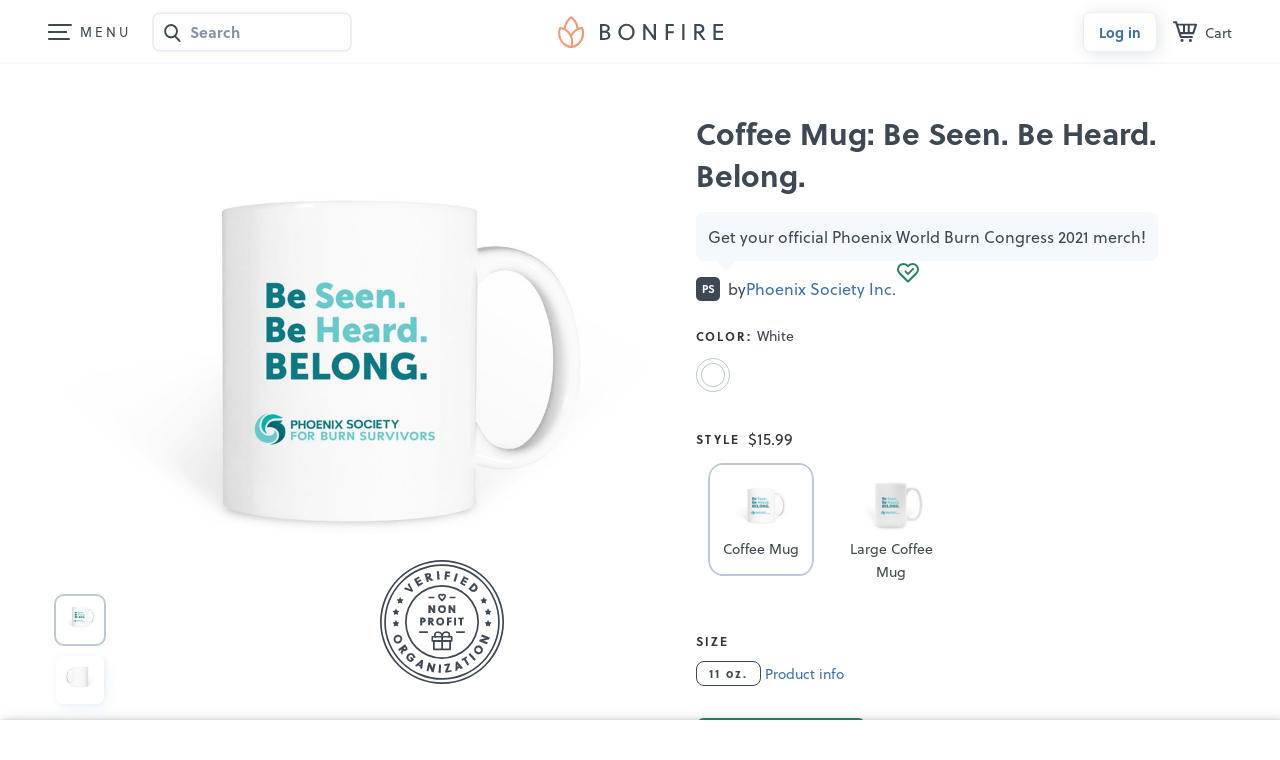

--- FILE ---
content_type: text/html; charset=utf-8
request_url: https://www.google.com/recaptcha/api2/anchor?ar=1&k=6LeCxK8qAAAAAGMfQOUPUf3O4yFZqEPf8UW15UZe&co=aHR0cHM6Ly93d3cuYm9uZmlyZS5jb206NDQz&hl=en&v=PoyoqOPhxBO7pBk68S4YbpHZ&size=invisible&anchor-ms=20000&execute-ms=30000&cb=2z67oe335njz
body_size: 48594
content:
<!DOCTYPE HTML><html dir="ltr" lang="en"><head><meta http-equiv="Content-Type" content="text/html; charset=UTF-8">
<meta http-equiv="X-UA-Compatible" content="IE=edge">
<title>reCAPTCHA</title>
<style type="text/css">
/* cyrillic-ext */
@font-face {
  font-family: 'Roboto';
  font-style: normal;
  font-weight: 400;
  font-stretch: 100%;
  src: url(//fonts.gstatic.com/s/roboto/v48/KFO7CnqEu92Fr1ME7kSn66aGLdTylUAMa3GUBHMdazTgWw.woff2) format('woff2');
  unicode-range: U+0460-052F, U+1C80-1C8A, U+20B4, U+2DE0-2DFF, U+A640-A69F, U+FE2E-FE2F;
}
/* cyrillic */
@font-face {
  font-family: 'Roboto';
  font-style: normal;
  font-weight: 400;
  font-stretch: 100%;
  src: url(//fonts.gstatic.com/s/roboto/v48/KFO7CnqEu92Fr1ME7kSn66aGLdTylUAMa3iUBHMdazTgWw.woff2) format('woff2');
  unicode-range: U+0301, U+0400-045F, U+0490-0491, U+04B0-04B1, U+2116;
}
/* greek-ext */
@font-face {
  font-family: 'Roboto';
  font-style: normal;
  font-weight: 400;
  font-stretch: 100%;
  src: url(//fonts.gstatic.com/s/roboto/v48/KFO7CnqEu92Fr1ME7kSn66aGLdTylUAMa3CUBHMdazTgWw.woff2) format('woff2');
  unicode-range: U+1F00-1FFF;
}
/* greek */
@font-face {
  font-family: 'Roboto';
  font-style: normal;
  font-weight: 400;
  font-stretch: 100%;
  src: url(//fonts.gstatic.com/s/roboto/v48/KFO7CnqEu92Fr1ME7kSn66aGLdTylUAMa3-UBHMdazTgWw.woff2) format('woff2');
  unicode-range: U+0370-0377, U+037A-037F, U+0384-038A, U+038C, U+038E-03A1, U+03A3-03FF;
}
/* math */
@font-face {
  font-family: 'Roboto';
  font-style: normal;
  font-weight: 400;
  font-stretch: 100%;
  src: url(//fonts.gstatic.com/s/roboto/v48/KFO7CnqEu92Fr1ME7kSn66aGLdTylUAMawCUBHMdazTgWw.woff2) format('woff2');
  unicode-range: U+0302-0303, U+0305, U+0307-0308, U+0310, U+0312, U+0315, U+031A, U+0326-0327, U+032C, U+032F-0330, U+0332-0333, U+0338, U+033A, U+0346, U+034D, U+0391-03A1, U+03A3-03A9, U+03B1-03C9, U+03D1, U+03D5-03D6, U+03F0-03F1, U+03F4-03F5, U+2016-2017, U+2034-2038, U+203C, U+2040, U+2043, U+2047, U+2050, U+2057, U+205F, U+2070-2071, U+2074-208E, U+2090-209C, U+20D0-20DC, U+20E1, U+20E5-20EF, U+2100-2112, U+2114-2115, U+2117-2121, U+2123-214F, U+2190, U+2192, U+2194-21AE, U+21B0-21E5, U+21F1-21F2, U+21F4-2211, U+2213-2214, U+2216-22FF, U+2308-230B, U+2310, U+2319, U+231C-2321, U+2336-237A, U+237C, U+2395, U+239B-23B7, U+23D0, U+23DC-23E1, U+2474-2475, U+25AF, U+25B3, U+25B7, U+25BD, U+25C1, U+25CA, U+25CC, U+25FB, U+266D-266F, U+27C0-27FF, U+2900-2AFF, U+2B0E-2B11, U+2B30-2B4C, U+2BFE, U+3030, U+FF5B, U+FF5D, U+1D400-1D7FF, U+1EE00-1EEFF;
}
/* symbols */
@font-face {
  font-family: 'Roboto';
  font-style: normal;
  font-weight: 400;
  font-stretch: 100%;
  src: url(//fonts.gstatic.com/s/roboto/v48/KFO7CnqEu92Fr1ME7kSn66aGLdTylUAMaxKUBHMdazTgWw.woff2) format('woff2');
  unicode-range: U+0001-000C, U+000E-001F, U+007F-009F, U+20DD-20E0, U+20E2-20E4, U+2150-218F, U+2190, U+2192, U+2194-2199, U+21AF, U+21E6-21F0, U+21F3, U+2218-2219, U+2299, U+22C4-22C6, U+2300-243F, U+2440-244A, U+2460-24FF, U+25A0-27BF, U+2800-28FF, U+2921-2922, U+2981, U+29BF, U+29EB, U+2B00-2BFF, U+4DC0-4DFF, U+FFF9-FFFB, U+10140-1018E, U+10190-1019C, U+101A0, U+101D0-101FD, U+102E0-102FB, U+10E60-10E7E, U+1D2C0-1D2D3, U+1D2E0-1D37F, U+1F000-1F0FF, U+1F100-1F1AD, U+1F1E6-1F1FF, U+1F30D-1F30F, U+1F315, U+1F31C, U+1F31E, U+1F320-1F32C, U+1F336, U+1F378, U+1F37D, U+1F382, U+1F393-1F39F, U+1F3A7-1F3A8, U+1F3AC-1F3AF, U+1F3C2, U+1F3C4-1F3C6, U+1F3CA-1F3CE, U+1F3D4-1F3E0, U+1F3ED, U+1F3F1-1F3F3, U+1F3F5-1F3F7, U+1F408, U+1F415, U+1F41F, U+1F426, U+1F43F, U+1F441-1F442, U+1F444, U+1F446-1F449, U+1F44C-1F44E, U+1F453, U+1F46A, U+1F47D, U+1F4A3, U+1F4B0, U+1F4B3, U+1F4B9, U+1F4BB, U+1F4BF, U+1F4C8-1F4CB, U+1F4D6, U+1F4DA, U+1F4DF, U+1F4E3-1F4E6, U+1F4EA-1F4ED, U+1F4F7, U+1F4F9-1F4FB, U+1F4FD-1F4FE, U+1F503, U+1F507-1F50B, U+1F50D, U+1F512-1F513, U+1F53E-1F54A, U+1F54F-1F5FA, U+1F610, U+1F650-1F67F, U+1F687, U+1F68D, U+1F691, U+1F694, U+1F698, U+1F6AD, U+1F6B2, U+1F6B9-1F6BA, U+1F6BC, U+1F6C6-1F6CF, U+1F6D3-1F6D7, U+1F6E0-1F6EA, U+1F6F0-1F6F3, U+1F6F7-1F6FC, U+1F700-1F7FF, U+1F800-1F80B, U+1F810-1F847, U+1F850-1F859, U+1F860-1F887, U+1F890-1F8AD, U+1F8B0-1F8BB, U+1F8C0-1F8C1, U+1F900-1F90B, U+1F93B, U+1F946, U+1F984, U+1F996, U+1F9E9, U+1FA00-1FA6F, U+1FA70-1FA7C, U+1FA80-1FA89, U+1FA8F-1FAC6, U+1FACE-1FADC, U+1FADF-1FAE9, U+1FAF0-1FAF8, U+1FB00-1FBFF;
}
/* vietnamese */
@font-face {
  font-family: 'Roboto';
  font-style: normal;
  font-weight: 400;
  font-stretch: 100%;
  src: url(//fonts.gstatic.com/s/roboto/v48/KFO7CnqEu92Fr1ME7kSn66aGLdTylUAMa3OUBHMdazTgWw.woff2) format('woff2');
  unicode-range: U+0102-0103, U+0110-0111, U+0128-0129, U+0168-0169, U+01A0-01A1, U+01AF-01B0, U+0300-0301, U+0303-0304, U+0308-0309, U+0323, U+0329, U+1EA0-1EF9, U+20AB;
}
/* latin-ext */
@font-face {
  font-family: 'Roboto';
  font-style: normal;
  font-weight: 400;
  font-stretch: 100%;
  src: url(//fonts.gstatic.com/s/roboto/v48/KFO7CnqEu92Fr1ME7kSn66aGLdTylUAMa3KUBHMdazTgWw.woff2) format('woff2');
  unicode-range: U+0100-02BA, U+02BD-02C5, U+02C7-02CC, U+02CE-02D7, U+02DD-02FF, U+0304, U+0308, U+0329, U+1D00-1DBF, U+1E00-1E9F, U+1EF2-1EFF, U+2020, U+20A0-20AB, U+20AD-20C0, U+2113, U+2C60-2C7F, U+A720-A7FF;
}
/* latin */
@font-face {
  font-family: 'Roboto';
  font-style: normal;
  font-weight: 400;
  font-stretch: 100%;
  src: url(//fonts.gstatic.com/s/roboto/v48/KFO7CnqEu92Fr1ME7kSn66aGLdTylUAMa3yUBHMdazQ.woff2) format('woff2');
  unicode-range: U+0000-00FF, U+0131, U+0152-0153, U+02BB-02BC, U+02C6, U+02DA, U+02DC, U+0304, U+0308, U+0329, U+2000-206F, U+20AC, U+2122, U+2191, U+2193, U+2212, U+2215, U+FEFF, U+FFFD;
}
/* cyrillic-ext */
@font-face {
  font-family: 'Roboto';
  font-style: normal;
  font-weight: 500;
  font-stretch: 100%;
  src: url(//fonts.gstatic.com/s/roboto/v48/KFO7CnqEu92Fr1ME7kSn66aGLdTylUAMa3GUBHMdazTgWw.woff2) format('woff2');
  unicode-range: U+0460-052F, U+1C80-1C8A, U+20B4, U+2DE0-2DFF, U+A640-A69F, U+FE2E-FE2F;
}
/* cyrillic */
@font-face {
  font-family: 'Roboto';
  font-style: normal;
  font-weight: 500;
  font-stretch: 100%;
  src: url(//fonts.gstatic.com/s/roboto/v48/KFO7CnqEu92Fr1ME7kSn66aGLdTylUAMa3iUBHMdazTgWw.woff2) format('woff2');
  unicode-range: U+0301, U+0400-045F, U+0490-0491, U+04B0-04B1, U+2116;
}
/* greek-ext */
@font-face {
  font-family: 'Roboto';
  font-style: normal;
  font-weight: 500;
  font-stretch: 100%;
  src: url(//fonts.gstatic.com/s/roboto/v48/KFO7CnqEu92Fr1ME7kSn66aGLdTylUAMa3CUBHMdazTgWw.woff2) format('woff2');
  unicode-range: U+1F00-1FFF;
}
/* greek */
@font-face {
  font-family: 'Roboto';
  font-style: normal;
  font-weight: 500;
  font-stretch: 100%;
  src: url(//fonts.gstatic.com/s/roboto/v48/KFO7CnqEu92Fr1ME7kSn66aGLdTylUAMa3-UBHMdazTgWw.woff2) format('woff2');
  unicode-range: U+0370-0377, U+037A-037F, U+0384-038A, U+038C, U+038E-03A1, U+03A3-03FF;
}
/* math */
@font-face {
  font-family: 'Roboto';
  font-style: normal;
  font-weight: 500;
  font-stretch: 100%;
  src: url(//fonts.gstatic.com/s/roboto/v48/KFO7CnqEu92Fr1ME7kSn66aGLdTylUAMawCUBHMdazTgWw.woff2) format('woff2');
  unicode-range: U+0302-0303, U+0305, U+0307-0308, U+0310, U+0312, U+0315, U+031A, U+0326-0327, U+032C, U+032F-0330, U+0332-0333, U+0338, U+033A, U+0346, U+034D, U+0391-03A1, U+03A3-03A9, U+03B1-03C9, U+03D1, U+03D5-03D6, U+03F0-03F1, U+03F4-03F5, U+2016-2017, U+2034-2038, U+203C, U+2040, U+2043, U+2047, U+2050, U+2057, U+205F, U+2070-2071, U+2074-208E, U+2090-209C, U+20D0-20DC, U+20E1, U+20E5-20EF, U+2100-2112, U+2114-2115, U+2117-2121, U+2123-214F, U+2190, U+2192, U+2194-21AE, U+21B0-21E5, U+21F1-21F2, U+21F4-2211, U+2213-2214, U+2216-22FF, U+2308-230B, U+2310, U+2319, U+231C-2321, U+2336-237A, U+237C, U+2395, U+239B-23B7, U+23D0, U+23DC-23E1, U+2474-2475, U+25AF, U+25B3, U+25B7, U+25BD, U+25C1, U+25CA, U+25CC, U+25FB, U+266D-266F, U+27C0-27FF, U+2900-2AFF, U+2B0E-2B11, U+2B30-2B4C, U+2BFE, U+3030, U+FF5B, U+FF5D, U+1D400-1D7FF, U+1EE00-1EEFF;
}
/* symbols */
@font-face {
  font-family: 'Roboto';
  font-style: normal;
  font-weight: 500;
  font-stretch: 100%;
  src: url(//fonts.gstatic.com/s/roboto/v48/KFO7CnqEu92Fr1ME7kSn66aGLdTylUAMaxKUBHMdazTgWw.woff2) format('woff2');
  unicode-range: U+0001-000C, U+000E-001F, U+007F-009F, U+20DD-20E0, U+20E2-20E4, U+2150-218F, U+2190, U+2192, U+2194-2199, U+21AF, U+21E6-21F0, U+21F3, U+2218-2219, U+2299, U+22C4-22C6, U+2300-243F, U+2440-244A, U+2460-24FF, U+25A0-27BF, U+2800-28FF, U+2921-2922, U+2981, U+29BF, U+29EB, U+2B00-2BFF, U+4DC0-4DFF, U+FFF9-FFFB, U+10140-1018E, U+10190-1019C, U+101A0, U+101D0-101FD, U+102E0-102FB, U+10E60-10E7E, U+1D2C0-1D2D3, U+1D2E0-1D37F, U+1F000-1F0FF, U+1F100-1F1AD, U+1F1E6-1F1FF, U+1F30D-1F30F, U+1F315, U+1F31C, U+1F31E, U+1F320-1F32C, U+1F336, U+1F378, U+1F37D, U+1F382, U+1F393-1F39F, U+1F3A7-1F3A8, U+1F3AC-1F3AF, U+1F3C2, U+1F3C4-1F3C6, U+1F3CA-1F3CE, U+1F3D4-1F3E0, U+1F3ED, U+1F3F1-1F3F3, U+1F3F5-1F3F7, U+1F408, U+1F415, U+1F41F, U+1F426, U+1F43F, U+1F441-1F442, U+1F444, U+1F446-1F449, U+1F44C-1F44E, U+1F453, U+1F46A, U+1F47D, U+1F4A3, U+1F4B0, U+1F4B3, U+1F4B9, U+1F4BB, U+1F4BF, U+1F4C8-1F4CB, U+1F4D6, U+1F4DA, U+1F4DF, U+1F4E3-1F4E6, U+1F4EA-1F4ED, U+1F4F7, U+1F4F9-1F4FB, U+1F4FD-1F4FE, U+1F503, U+1F507-1F50B, U+1F50D, U+1F512-1F513, U+1F53E-1F54A, U+1F54F-1F5FA, U+1F610, U+1F650-1F67F, U+1F687, U+1F68D, U+1F691, U+1F694, U+1F698, U+1F6AD, U+1F6B2, U+1F6B9-1F6BA, U+1F6BC, U+1F6C6-1F6CF, U+1F6D3-1F6D7, U+1F6E0-1F6EA, U+1F6F0-1F6F3, U+1F6F7-1F6FC, U+1F700-1F7FF, U+1F800-1F80B, U+1F810-1F847, U+1F850-1F859, U+1F860-1F887, U+1F890-1F8AD, U+1F8B0-1F8BB, U+1F8C0-1F8C1, U+1F900-1F90B, U+1F93B, U+1F946, U+1F984, U+1F996, U+1F9E9, U+1FA00-1FA6F, U+1FA70-1FA7C, U+1FA80-1FA89, U+1FA8F-1FAC6, U+1FACE-1FADC, U+1FADF-1FAE9, U+1FAF0-1FAF8, U+1FB00-1FBFF;
}
/* vietnamese */
@font-face {
  font-family: 'Roboto';
  font-style: normal;
  font-weight: 500;
  font-stretch: 100%;
  src: url(//fonts.gstatic.com/s/roboto/v48/KFO7CnqEu92Fr1ME7kSn66aGLdTylUAMa3OUBHMdazTgWw.woff2) format('woff2');
  unicode-range: U+0102-0103, U+0110-0111, U+0128-0129, U+0168-0169, U+01A0-01A1, U+01AF-01B0, U+0300-0301, U+0303-0304, U+0308-0309, U+0323, U+0329, U+1EA0-1EF9, U+20AB;
}
/* latin-ext */
@font-face {
  font-family: 'Roboto';
  font-style: normal;
  font-weight: 500;
  font-stretch: 100%;
  src: url(//fonts.gstatic.com/s/roboto/v48/KFO7CnqEu92Fr1ME7kSn66aGLdTylUAMa3KUBHMdazTgWw.woff2) format('woff2');
  unicode-range: U+0100-02BA, U+02BD-02C5, U+02C7-02CC, U+02CE-02D7, U+02DD-02FF, U+0304, U+0308, U+0329, U+1D00-1DBF, U+1E00-1E9F, U+1EF2-1EFF, U+2020, U+20A0-20AB, U+20AD-20C0, U+2113, U+2C60-2C7F, U+A720-A7FF;
}
/* latin */
@font-face {
  font-family: 'Roboto';
  font-style: normal;
  font-weight: 500;
  font-stretch: 100%;
  src: url(//fonts.gstatic.com/s/roboto/v48/KFO7CnqEu92Fr1ME7kSn66aGLdTylUAMa3yUBHMdazQ.woff2) format('woff2');
  unicode-range: U+0000-00FF, U+0131, U+0152-0153, U+02BB-02BC, U+02C6, U+02DA, U+02DC, U+0304, U+0308, U+0329, U+2000-206F, U+20AC, U+2122, U+2191, U+2193, U+2212, U+2215, U+FEFF, U+FFFD;
}
/* cyrillic-ext */
@font-face {
  font-family: 'Roboto';
  font-style: normal;
  font-weight: 900;
  font-stretch: 100%;
  src: url(//fonts.gstatic.com/s/roboto/v48/KFO7CnqEu92Fr1ME7kSn66aGLdTylUAMa3GUBHMdazTgWw.woff2) format('woff2');
  unicode-range: U+0460-052F, U+1C80-1C8A, U+20B4, U+2DE0-2DFF, U+A640-A69F, U+FE2E-FE2F;
}
/* cyrillic */
@font-face {
  font-family: 'Roboto';
  font-style: normal;
  font-weight: 900;
  font-stretch: 100%;
  src: url(//fonts.gstatic.com/s/roboto/v48/KFO7CnqEu92Fr1ME7kSn66aGLdTylUAMa3iUBHMdazTgWw.woff2) format('woff2');
  unicode-range: U+0301, U+0400-045F, U+0490-0491, U+04B0-04B1, U+2116;
}
/* greek-ext */
@font-face {
  font-family: 'Roboto';
  font-style: normal;
  font-weight: 900;
  font-stretch: 100%;
  src: url(//fonts.gstatic.com/s/roboto/v48/KFO7CnqEu92Fr1ME7kSn66aGLdTylUAMa3CUBHMdazTgWw.woff2) format('woff2');
  unicode-range: U+1F00-1FFF;
}
/* greek */
@font-face {
  font-family: 'Roboto';
  font-style: normal;
  font-weight: 900;
  font-stretch: 100%;
  src: url(//fonts.gstatic.com/s/roboto/v48/KFO7CnqEu92Fr1ME7kSn66aGLdTylUAMa3-UBHMdazTgWw.woff2) format('woff2');
  unicode-range: U+0370-0377, U+037A-037F, U+0384-038A, U+038C, U+038E-03A1, U+03A3-03FF;
}
/* math */
@font-face {
  font-family: 'Roboto';
  font-style: normal;
  font-weight: 900;
  font-stretch: 100%;
  src: url(//fonts.gstatic.com/s/roboto/v48/KFO7CnqEu92Fr1ME7kSn66aGLdTylUAMawCUBHMdazTgWw.woff2) format('woff2');
  unicode-range: U+0302-0303, U+0305, U+0307-0308, U+0310, U+0312, U+0315, U+031A, U+0326-0327, U+032C, U+032F-0330, U+0332-0333, U+0338, U+033A, U+0346, U+034D, U+0391-03A1, U+03A3-03A9, U+03B1-03C9, U+03D1, U+03D5-03D6, U+03F0-03F1, U+03F4-03F5, U+2016-2017, U+2034-2038, U+203C, U+2040, U+2043, U+2047, U+2050, U+2057, U+205F, U+2070-2071, U+2074-208E, U+2090-209C, U+20D0-20DC, U+20E1, U+20E5-20EF, U+2100-2112, U+2114-2115, U+2117-2121, U+2123-214F, U+2190, U+2192, U+2194-21AE, U+21B0-21E5, U+21F1-21F2, U+21F4-2211, U+2213-2214, U+2216-22FF, U+2308-230B, U+2310, U+2319, U+231C-2321, U+2336-237A, U+237C, U+2395, U+239B-23B7, U+23D0, U+23DC-23E1, U+2474-2475, U+25AF, U+25B3, U+25B7, U+25BD, U+25C1, U+25CA, U+25CC, U+25FB, U+266D-266F, U+27C0-27FF, U+2900-2AFF, U+2B0E-2B11, U+2B30-2B4C, U+2BFE, U+3030, U+FF5B, U+FF5D, U+1D400-1D7FF, U+1EE00-1EEFF;
}
/* symbols */
@font-face {
  font-family: 'Roboto';
  font-style: normal;
  font-weight: 900;
  font-stretch: 100%;
  src: url(//fonts.gstatic.com/s/roboto/v48/KFO7CnqEu92Fr1ME7kSn66aGLdTylUAMaxKUBHMdazTgWw.woff2) format('woff2');
  unicode-range: U+0001-000C, U+000E-001F, U+007F-009F, U+20DD-20E0, U+20E2-20E4, U+2150-218F, U+2190, U+2192, U+2194-2199, U+21AF, U+21E6-21F0, U+21F3, U+2218-2219, U+2299, U+22C4-22C6, U+2300-243F, U+2440-244A, U+2460-24FF, U+25A0-27BF, U+2800-28FF, U+2921-2922, U+2981, U+29BF, U+29EB, U+2B00-2BFF, U+4DC0-4DFF, U+FFF9-FFFB, U+10140-1018E, U+10190-1019C, U+101A0, U+101D0-101FD, U+102E0-102FB, U+10E60-10E7E, U+1D2C0-1D2D3, U+1D2E0-1D37F, U+1F000-1F0FF, U+1F100-1F1AD, U+1F1E6-1F1FF, U+1F30D-1F30F, U+1F315, U+1F31C, U+1F31E, U+1F320-1F32C, U+1F336, U+1F378, U+1F37D, U+1F382, U+1F393-1F39F, U+1F3A7-1F3A8, U+1F3AC-1F3AF, U+1F3C2, U+1F3C4-1F3C6, U+1F3CA-1F3CE, U+1F3D4-1F3E0, U+1F3ED, U+1F3F1-1F3F3, U+1F3F5-1F3F7, U+1F408, U+1F415, U+1F41F, U+1F426, U+1F43F, U+1F441-1F442, U+1F444, U+1F446-1F449, U+1F44C-1F44E, U+1F453, U+1F46A, U+1F47D, U+1F4A3, U+1F4B0, U+1F4B3, U+1F4B9, U+1F4BB, U+1F4BF, U+1F4C8-1F4CB, U+1F4D6, U+1F4DA, U+1F4DF, U+1F4E3-1F4E6, U+1F4EA-1F4ED, U+1F4F7, U+1F4F9-1F4FB, U+1F4FD-1F4FE, U+1F503, U+1F507-1F50B, U+1F50D, U+1F512-1F513, U+1F53E-1F54A, U+1F54F-1F5FA, U+1F610, U+1F650-1F67F, U+1F687, U+1F68D, U+1F691, U+1F694, U+1F698, U+1F6AD, U+1F6B2, U+1F6B9-1F6BA, U+1F6BC, U+1F6C6-1F6CF, U+1F6D3-1F6D7, U+1F6E0-1F6EA, U+1F6F0-1F6F3, U+1F6F7-1F6FC, U+1F700-1F7FF, U+1F800-1F80B, U+1F810-1F847, U+1F850-1F859, U+1F860-1F887, U+1F890-1F8AD, U+1F8B0-1F8BB, U+1F8C0-1F8C1, U+1F900-1F90B, U+1F93B, U+1F946, U+1F984, U+1F996, U+1F9E9, U+1FA00-1FA6F, U+1FA70-1FA7C, U+1FA80-1FA89, U+1FA8F-1FAC6, U+1FACE-1FADC, U+1FADF-1FAE9, U+1FAF0-1FAF8, U+1FB00-1FBFF;
}
/* vietnamese */
@font-face {
  font-family: 'Roboto';
  font-style: normal;
  font-weight: 900;
  font-stretch: 100%;
  src: url(//fonts.gstatic.com/s/roboto/v48/KFO7CnqEu92Fr1ME7kSn66aGLdTylUAMa3OUBHMdazTgWw.woff2) format('woff2');
  unicode-range: U+0102-0103, U+0110-0111, U+0128-0129, U+0168-0169, U+01A0-01A1, U+01AF-01B0, U+0300-0301, U+0303-0304, U+0308-0309, U+0323, U+0329, U+1EA0-1EF9, U+20AB;
}
/* latin-ext */
@font-face {
  font-family: 'Roboto';
  font-style: normal;
  font-weight: 900;
  font-stretch: 100%;
  src: url(//fonts.gstatic.com/s/roboto/v48/KFO7CnqEu92Fr1ME7kSn66aGLdTylUAMa3KUBHMdazTgWw.woff2) format('woff2');
  unicode-range: U+0100-02BA, U+02BD-02C5, U+02C7-02CC, U+02CE-02D7, U+02DD-02FF, U+0304, U+0308, U+0329, U+1D00-1DBF, U+1E00-1E9F, U+1EF2-1EFF, U+2020, U+20A0-20AB, U+20AD-20C0, U+2113, U+2C60-2C7F, U+A720-A7FF;
}
/* latin */
@font-face {
  font-family: 'Roboto';
  font-style: normal;
  font-weight: 900;
  font-stretch: 100%;
  src: url(//fonts.gstatic.com/s/roboto/v48/KFO7CnqEu92Fr1ME7kSn66aGLdTylUAMa3yUBHMdazQ.woff2) format('woff2');
  unicode-range: U+0000-00FF, U+0131, U+0152-0153, U+02BB-02BC, U+02C6, U+02DA, U+02DC, U+0304, U+0308, U+0329, U+2000-206F, U+20AC, U+2122, U+2191, U+2193, U+2212, U+2215, U+FEFF, U+FFFD;
}

</style>
<link rel="stylesheet" type="text/css" href="https://www.gstatic.com/recaptcha/releases/PoyoqOPhxBO7pBk68S4YbpHZ/styles__ltr.css">
<script nonce="s1PvBi2iNcQBEMS7lGhsug" type="text/javascript">window['__recaptcha_api'] = 'https://www.google.com/recaptcha/api2/';</script>
<script type="text/javascript" src="https://www.gstatic.com/recaptcha/releases/PoyoqOPhxBO7pBk68S4YbpHZ/recaptcha__en.js" nonce="s1PvBi2iNcQBEMS7lGhsug">
      
    </script></head>
<body><div id="rc-anchor-alert" class="rc-anchor-alert"></div>
<input type="hidden" id="recaptcha-token" value="[base64]">
<script type="text/javascript" nonce="s1PvBi2iNcQBEMS7lGhsug">
      recaptcha.anchor.Main.init("[\x22ainput\x22,[\x22bgdata\x22,\x22\x22,\[base64]/[base64]/[base64]/bmV3IHJbeF0oY1swXSk6RT09Mj9uZXcgclt4XShjWzBdLGNbMV0pOkU9PTM/bmV3IHJbeF0oY1swXSxjWzFdLGNbMl0pOkU9PTQ/[base64]/[base64]/[base64]/[base64]/[base64]/[base64]/[base64]/[base64]\x22,\[base64]\x22,\x22w5Epw6xkw6LCocOBwq8nw6TCkcKHwqjDncK7EMOVw6oTQXNmVsKpc3nCvmzCtRjDl8KwR1AxwqtCw6UTw73ChhBfw6XCi8KcwrctE8Ozwq/DpCUrwoR2QEPCkGgKw5xWGCZERyXDkSFbN09hw5dHw6Fjw6HCg8Oaw6fDpmjDoidrw6HClV5WWDjCicOIeSYLw6l0fCbCosO3wrfDonvDmMKzwqxiw7TDksOcDMKHw4UQw5PDucO1aMKrAcKMw6/CrRPChMOwY8Knw6NQw7ASQsOww4MNwrEpw77DkTDDjnLDvQ5aesKvfMKUNsKaw5QfX2U3HcKoZRDCpz5uI8KhwqVuCSYpwrzDim3Dq8KbesOmwpnDpU/Dp8OQw73CpXIRw5fCqWDDtMO3w5dIUsKdFsO6w7DCvVhUF8KLw587EMOVw7l0wp1sK2Jowq7CscOawq85X8OWw4bCmRp9W8Oiw5IWNcK8woFFGMOxwqXCjnXCkcO5XMOJJ2HDjyAZw4PCiF/[base64]/DthIHw5Ykw7ZtwqnCkiIew54Owot3w6TCjsK6wpFdGzZeIH0KFWTCt2rCoMOEwqBpw5pVBcO8wpd/SDNYw4EKw6/DtcK2wpRIJGLDr8KIH8ObY8KSw6DCmMO5O2/DtS0hAMKFbsO8wrbCuncfPDgqF8OFR8KtPMKGwptmwo/CgMKRIQfCjsKXwotvwrgLw7rCtVAIw7sUXxs8w6zCjF0nB00bw7HDp3wJa0bDl8OmRxLDlMOqwoA1w5VVcMOzRiNJRcOyA1dew69mwrQTw5rDlcOkwpMXKStlwr9gO8O2wp/Cgm1oRARAw4gFF3rCj8K+wptKwqY7wpHDs8KAw4MvwppMwprDtsKOw4PCnlXDs8KqdjFlPV1xwoZ7wpB2U8Ovw6TDklU+EgzDlsKuwoJdwrwefMKsw6tWbW7CkyFXwp0jwrPCpjHDlgcdw53Dr1LCjSHCqcOgw4A+OQ8ow61tEsKwYcKJw6HCsF7CsyTCky/DnsO5w73DgcKad8OtFcO/w4d+wo0WK2hXa8OnK8OHwpsoU05sEGw/asKUD2l0axzDh8KDwqQgwo4KOD3DvMOKS8OzFMKpw4fDgcKPHAxSw7TCuzRGwo1PNcKGTsKgwqPCnGPCv8ONd8K6wqF5dx/Ds8Ojw4x/w4Emw7DCgsObacKncCVcaMK9w6fCnsOXwrYSUcOtw7vCm8KMQQdsQ8KLw4wkwpYib8OIw7okw4Ufd8Oyw687wpBvKcONwokgw53DvQXDm3TCvsKFw4gfwpbDvyjDjmRvbcOuw592wpzCscKCw67CtVXDu8Knw5lXbzvCv8Kaw5/[base64]/CncKkdsOUwq3DlGUqEyPCkMKlw7/CmcKfGDJ/TEkudcKUw6vCt8Oiw5LDgE3DuDfCmcKcwpjDqgtxY8KIOMOaRHEJZcOCwqclwrw4TG3DpMKeYjJyCMOowqbCuD56wqpJMFBldnfCs2fDkMKqw4jDp8OiHQnDj8Kaw4fDhcKtbQhpKlvCn8OTbEXCji4Jwp9/w7BYU1nDh8OEw4xyGWt7KMK8w4QXCsKpwplVI1smCCTDtAQiS8Kvw7Z6w4jDumnCvcOSwp5nE8O8Ynl/AFE5wqPDm8OfXsKAw7bDpCVYdUDDnHIiwpk3w5LClGBFYBVjwprDtRQdaGQCDsO+QcO6w7s8w5LDul7DpElMw7HDh2hzw4rCiCNEMsOZwp8Gw47DmsO9w7/CrMKNF8Kuw4nDjFkGw55Qw5ZbDsKbBMKBwp82RcO7wog5wrIxbsOPw5oISS3DtcO6wowqw7ggXMOlEcOWwp7Dj8OoehJmejLCtx/ChBjDucKVY8OOwp7CmcOeHCEhEz3CgCwwJQB4CsK6w50ewqQZYEkmFMOnwq0adcORwr95ZMOkw7Yaw5vCpgnChS5RP8KjworCkMKew4DDi8Ozw4jDlMK2w6bCh8KEw6hAw6B9LsOlSMKsw6Jsw47Cljt3B0EzK8OSMhBdS8K2GSXDgBNle3Uiwq/CjsOIw4bCnMKdNMOmRMKKU25iw6BcwojCq3kQS8KGW3fDllTCqcKIAULCjsKmCsOXRS9JFsOvC8OsFFPDsBRJwpYYwo0laMOCw4fCs8KMwqrCn8Ojw6olwqRiw7TCo27Cv8OUwrDCtDHChsOuwok0c8KDBxHCpMO1NsKdRsKmwo3Ctx/ChMKyTsKULXsHw4XDn8Kjw71CK8KBw5/[base64]/CtTYvCcOSP0PDsCxCw6fCtcOAUMO7wpXDjCLDpMKrwqJZH8KbwqPCssO8QSxPW8ORw5nDoVsaQR9hw47DncONw6gWdQnDtcKXw4fDu8KqwoXCuikgw5dXw7HDgTjCosO8Sl1gCEwjw4VqfsKdw5VZOlzDs8KNwqHDvgk/W8KKDcKFw7cGw7lqC8K/NUbDvgI6U8Otw6x6wr0eQH1Bw5k4f1LCsBTDvcKew71jDMKmaGXDlMOtw5HClxnCtcOWw7rDo8OqScOdJlbCjcKLw7PDnwIfXTjDp2rDhmDDpcK8b0VxcsKWJ8OnF3A/CSIqw7UbZA/CgUpuB3tzMsOQWS7CssOOwoXCnSgyJsOoYRrCjRvCj8KxAmR1wploc1XDpWAVw5vDoxXDq8KsdCLCjcOhw5phQ8ObIcKhP2zDkWAFwqbCn0TCk8KBw7XCk8KtJkRJwqZ/[base64]/PmYKwrHDgcKVBFxtU8KEIcKfwq7ChD7Cl1l2aU1lwprDhlDDu3zCnkBJPkZWw5XCmRLDpMOCw6Fyw7ZTAyRsw6gSO1teCMOIw503w4Mkw614wqjDscOJw53DpALDmx7DjMKVTh4gHU/CkMOUwrHCrVXDvC4NZSjDiMKqVMOyw7BAX8KAw7XDtsKLLsKyeMOgwrEzw7Jdw7pAwrTCuEvCk00TTsKLw71nw7MXCmJFwoU7worDrMK9w43DhkF/P8OYw4fCrV9WwpTDu8OvZMORU1jCli7Dlz7CnsKKUhzCp8OZXsOkw6hKeCc0NC/DosOAYW3DnFkHf2hSdAvDsWjDvcKtQcOLJ8KQd1zDsinDkhTDrFAcwq0WRsOEbMOLwq7DlGsvTlDCg8KtKW95wrVqwrgEw7g/ZgoJwrwqE3TDoRnDsmUIwpPCn8KEw4YZw6zDosOhO0U1VMOCaMOVwolXZcOiw7FzDUwaw63Cii0mdsOlYMK3JMOnwoANW8KMw5DCqSkqPwApVMOdPMKbw50jM2/DkGo/N8OPwpbDpH/DrRZRwoXDuQbCs8Odw4bDjww/cH9bM8OYwqlOIMKOw6jCqMKvwrvCi0B+w7hQbAIuG8ONwovCpnAzXcKIwr7ClVhQHXvComk/bMOCJ8KvZx/ClcOgSMKywrAowoXDnxHDuwwcGC5HJ1fDssO0Q23DhMOlMcOONnZDLsKcw6xpW8KVw7Eaw4zCnxnCt8K6aHvChiXDsV/[base64]/DtlTCmcOCw7LDs8KSPx7Cr8OUacK1worDjAXDqsK3YsKTE1ZVQR42J8Ksw7bCv0/DvcKFUMOYwpPCkCnDjsOVwpJmwqQpw7oRH8KPK33DmMKsw7vCrcOOw7gHw4c9IR3CmXoxSsOvw4fCsGzDpMOkbcO9dcKtw4l7w7/[base64]/CjQQ0w5/CgCHDvnNOwq1FVF4Ew4IRwoxUHHHCsHF7JsOew58RwpTDusKgH8O6QsKPw4bDj8OBXXE1w4vDjcKzw712w4TCtCHDmMOdw79/[base64]/[base64]/Co8O9PUtPbsODFBbCu8OIAhfDlMKww63Dj8KgCcKhPcOYYUNERzDDh8KdZT/[base64]/Ch8K6EcKHwodcag4VKsOAwpPDhBjDiQdIBcK9wq3CnsOdw4LDkcK0KsO/w4jDiCbCusK5wpnDoGwtEsOHwokywps8wqJtwo0SwrZuwoBzBFRfMcKmfMK3w5diZMKlwqfDlcOew4HCqsK/AcKSfwHDusKEBXR8cMOBITzDtcK0P8KJNDIjLcKTGSYAwqrDgic+V8KFw74ww57Cp8KPwoDCn8Orw4PDpDHCsV/Dk8KZGDMHaQUOwrbCp27Du0/[base64]/[base64]/DvhvCkMKnwoIhemQGw5TCnSY+w4UcPS7DnsOpw4/CmnFlw617wpPCjBjDsAlsw5LCmCrDvcKgwqECE8K+w77DnWDDlnLClcKrwr4oc04dw5BewqoTcMO8FMOXwrTCihvCjmHCh8KsSzkxRMKuwqjClMOzwr/[base64]/w7lEGljCo0PCrA5Hw5DDmcKww6ZKw6/Cn1N2w7zCk8KZZ8OqDG5mWhI0wq/[base64]/[base64]/w5HCnsKwecOHEwHDrMK8wrR5axLCv8KsQTFBwoEgTcOqw6cTw4/[base64]/DmsOFwqpORn04LW8WSRpIC8O5wpgOAgbDj8O9F8O1wqA5R0/DiCvCplPCvcKNw5XDnX9DBEhDw7N7Nh7Dvy5Rwr4iNcKYw6rDlUrCn8Ohw4U7wrzCq8KLU8KvbE/[base64]/Dv8KswqXCpsOIJ05SP8OTw48kw4dGw4zDv8KSYx3CpR92AMO1UCbCvsKdIBrDpsOYIMKsw4BkwpLDhDDDrVDChhTCtX/CmkzCpsKxMDoHw41rw6gwBMKFZ8KmPj8QFBTChHvDqS/Dk3rDjHfDk8KlwrFUwrjCrMKZFlLDuh7DjMKbcwjCixzDhsK4w7cGNcKzNWcCw7fCpU/DrBTDhcKOV8OswqfDo2A5Q3jCkADDi2TChg0PZW3Cq8ODwqkqw6DDiMKdRhfCuRteP2rDlcKKwoPDqVTCoMOqHg3CkcOTDGZtw7ZNw4nDncKBZUfCisOHFxcMfcO0O0nDvAbDqsKuP2vCtS8WCMKKwoXCqMOrccOqw6/[base64]/DmsKJHiHCocO4bihrYMOGw53Dr8O/w5TClinDssOlKX3Dm8Kqw4I3w7zCi0jCtMKdNMOBw7BlAGsEw5bCgxpSMC/DnhJmRzAzwr0iw4HDsMKAw7MaJGA2GRR5wqDDnwTDs0YOEcOMBSLCg8KvXTfDpxjDncKTTAUmVsKGw5nDsnkxw7bCgMOUdcOLw6DCkMOjw6dew53Dr8KpHj3CvUZUwojDm8KYwpBYJV/DusOWd8OEw6oxC8KPw7zDrcKOwp3CscOTNsKYwoPDjMKEfCUCSg0VPWwIwqYeSRpLC3E3LcOjGMOof17DusOpNDwew5zDkBTCv8KtK8OQD8Ohw73CtU4DdgRCw71xHsKfw7MCWcOcw5/DlxDCsSgSw6nDlWd/[base64]/wovDt8K1aTcsw6cbR8KVw6HCgSbDisKkfRLChcK9w4jDrsOjw7MVwrbCpMOqeEAQw4TClUTCvCvDv2VPZyoAUC01wr/[base64]/DhUJSUWLCiMKnw63Cl8KswqzCphEYwrjDl8Opw7J8w7sswp8EGlJ+wp7DjsKXAQfClcO9HBnDg0XCiMODNEBLwqUPwo9dw6M+w5TDgRUjwoE3FcOMwrMRwp/[base64]/[base64]/DosKxOEARwrTCiEsfw73CrVtUTxLDvMO9woQJwrvCksOIwpYJw5cARMOxw7/CjhzCsMO3wozCmMObwoNew4MwDR/DnDdpw5NCwohjXVjCii8wG8KvSxAQZCTDmcOWwprCtGPDq8Ojw5xCPMKAZsK6wq45w5zDhsKOTsORwr9Mw54Yw4lkI1HDiBpuwoEmw6o3woDDlMOnHsOiwp/[base64]/[base64]/CoTk6w4s6wqlVYMOQw7klCsKFdcOsw791w6F/WEhDwopFIsKvwp1Dw5XDmSRgw4JmZMKwZztlwrTCtcOsdcOmwr0sKgZYMsOcMwzDlRdVw6nCtMOWPCvClgrCgcKIIsKwa8O6SMKzwrzCq2gVwp0BwqPDjHjCscObMcONw4/[base64]/Ds8O1wrPDmAHDlHVsfms7wrPDhMOtw4swdkoMcBDDuTM5FMOsw4Eaw4bCgcKew6XDncOsw4UGw7EFSsOdwqIAw5VjAMOywrTCrmjClMOAw7HDhcOFDMKld8OLwpllOcONUMOnYX/Di8KSwrTDp3LClsK1wopTwp3CgcKPw4LCm2dvwqHDrcONA8OVYMONesO9HcOnwrJ1w4bDgMKfw7LCgcOqwoLDm8K0Y8O6wpcJw7ItKMKLwrpyw5/[base64]/CgTjDnWnCv8KWw6dcIm4eAsOswqU7MsK+wrXDssOCRBzDtsOQdcOhwqDCtcKEbsKDNzxdf3XCj8OlQsK1VkFXw5XDmC0yFsOOOwNgwq7DgcO1a3HCnsKJw5UvE8OCb8KtwqZ+w6ptQcOdw4QlHitqSFpdQF/CscKuLMOGG0LDtMOoBsKdWWAlwr3CosO+YcKYIT3DtMOwwoM0S8OkwqV1w4wLDGc2KsK9Fk7DuhHCoMOUA8O/[base64]/CuCrDlHDDhMKQwp9bJcKGw6Ecw4HCjmBJwqpvAyXDnlnDp8KIwqYJPWjCt3fCgcKSUkbDkE4DaX8iwocKJ8Krw6XDpMOIRMKDExR0YyInwpxdw5jCvMOlIkBHXMK4wrg+w69fHGAsB2/[base64]/[base64]/DhAR5RsOvQHLDoALChA7CklDCuXrCrGUOb8K2f8OHwprDgsKsw57DsQnCnRLCu2TCvMOmw6UHOk7DrWfCmUjCm8KuMsKrw7JhwotwV8K/eH9Uw5hVU3x6wqHCn8O3F8K9VzzDi2bDtMOUwoTCi3VIwrPDsCnDggUiCxLDjmg/Iy/DtcOrUcO6w78Jwp03w6EcSxFTCnXCo8K7w4HCgz9yw5TCrWbDmTnCu8KEw6MKNU0pWsKdw6/DkcKUZMOIwolRwq8iw51fEMKMwrJlw5U0woFEGMOlKCczdMKrw5wNwo/DhsOwwoFzw6/DpA/[base64]/DrcOBw494w7EXwozCnBgFw650w5gEw5s4w5Jiw7vCgMKsMnLCvGNdw6F3SAUxwoXCpMOtVcKzJ3/DkMOSYcK6wr7Ch8OucMOyw5rCmsOlwrZ5w5YGL8KuwpYuwrsDEGFcamxaAcKTbG/DkcKTV8OaS8Kww6FQw6lbGzgvPcOZwrbDo3wcHMKqwqbCtMO4wovDrBkewo3CnEZ9wqgbw7Z4w47CvcOtwp4QL8OuMlIJZiDCtyFMwokLe0dUw4nDj8KVw5TCj1UAw77DocOLJSHCk8OZw6vDhMOqw7LCh1XDv8KXCsOAEsK7wozCicK/w73Cp8Kyw5bClsKOwpBFfxQhwo7Dj2PCmyVKS8KxfcKxwpHClMOHw5AQwrDCtsKrw6IvbANMCSNywr5Kw4HDh8OwacKLGijCssKFwp/CgcOCDcOgU8OiAMKzXMKAXgnDmCzCvhDDnHHClsOFElbCmXjDrcKPw7cswqrDtwVewoXDjsOnOsKNaFUQSVgpw4Z9SsKJwr7CiFlMNsONwrADw6xmMS/CkntveGcTMh7ChltLShDDmxbDnXpew6PCjG5Yw7zCusOJVXdIw6DCu8KUw6MSw7JFwqUrScO5wofDtx/DiATDv1pLw6XDgGbDhsKgwp9LwqwwXsKcwrvCksOcwrtnw6wvw6PDtDHCtBpKSBfCkMKVw5/CncKdMMOHw7zCo07Dh8OwdsKFGHc5w7rCqsOOGgssdsK5QzcFwpB+wqUJw4c6V8O7NmbCrsK7w6VNY8KJUR1Hw4clwp/CkD1OTMO9DWnCisKCKEPCkMOOHEd+wr5Qw7sZfsK2w77Ci8OoIsOCYCgew5LDvcO0w5s2HMK7wr0gw4fDqQhpfsOfXWjDpMOrai3DnFXDtgXCi8Opw6DCrMK8DyXCvsOqKxREwpoiCwl+w7EcQ0TCgAHDpAEvMcKIXsKKw6/DrEbDisOVw4/DoAjDrW3DkGDCo8Krw7Q/w6EEIWoOBMK/wofCsG/[base64]/DpMK1wrYqF2TClMO/TCHCqzfDvcK6I8K8Z8KEAcOJw49owq3DonrCpkLDrD4Dw6jCr8K2eQNxw5FSNcOQVsOiw4NuE8OCBlsaBGMYwpAhGx3ChiXCvsOoKVbDpMOgwq7Dt8KEMB01wqjCisO0w4jCt0DChjgPfzZiIcKyD8OYE8O/[base64]/FcONwqcrPFw/RjnCqMOLQcOCVsKyF8Omw5Mvwr9PwqjCk8Khw6o4J2jCj8K/w48WP0LDoMOGw4jCtcOqw69pwpliWUrDiyrCsQPCp8Oyw73CoQ0pWMK7wrzDoVdAAzHCmyoJwpt+FMKuR0d3Qm7Drzhhw5MewpfDqBPChm8Ew5p0FkXCinvCpsOUwrh1a1/[base64]/CgVbDhxETSS13wpvDh1B4B2DDj0TDrMO0cHdWw7F/DygWa8KYGcKzYF/[base64]/CmFLCumfDsMOxNzrDs8KyTsKmwrTDszEBM1vCqSXChsKSwpJnIMOfG8KMwp1Xw5tpS1zCi8OuH8KYcQpcw5bCvWBUw6onWUTCsEtdw7tfwrN3w7NWVDbCrBfCtMO5w5bCp8ODwqTCgGDCh8OywoJEwow7w6cIaMOhYMOOZcKkZSLCkMKTw5PDjwXClsK/[base64]/w6pgw4NTcsOPN3XCpiHDtWAkNsKjw70cw6DDsStjw4BBZsKHw5nChMKkJiXDknd3wrHCmhltw6BpYgTDkC7CgMORw4LCgWvDnW3DqTwnfMKgwqvDicKbw7/[base64]/ZGFLHE/DqcKCTX/CqHVEwpw+w6AceyoxATnCo8O4dSTCu8KrVMOoTsK/wqsOb8KiXnAlw6PDl27DuDIIw5A7azwVwqlPwpzCv3TDkzZlDA9GwqbCuMOJw6t8wrsCb8O5wp9+w5bCu8OQw5nDoAjDksOmw6DCjlwsF2LDrsKHwqkeasO9wr8ew6XClQV2w5N/dUl/BsONwpd/wq7CvcODw5JaNcOSesOrecO0HmpkwpMRw4HDiMKcw77Cr0TDuWBiZTpow5fCkB8yw7pUF8OZwpNxVcOOEhpUflEqTcKcwoXCiSAud8K8wqRGacO8KsKfwojDlVstw5LCmsKAwodqw5EIQsOKwpzCggHCrsKWwpbCicO1XMKdcAzDhwzCogTDi8KYwr/CvsO+w5tDw7wbw5rDjmPClcOdwqnCg23DgsKjBEAmwpEaw4VvdcKowrgWZcKLw6XDkjbDuCnDlxANw4NywqjDjz/DucKrTcO6wofClsKgw6swKzDDgFNvw5pZw4x7wqpGwrlUHcKYQCjCv8KPwprCl8KsRzt6wrVdGz1Iw7PCvWXDmGMmRsO4C1nCuX7Dg8KNw4zCrQgJw77CmMKIw7QJWMK+wqbDmT/DglTCnyYVwoLDiEDDs1wLBcOqMMK0w4/DuyTCnhnDgsKAw78uwotJJ8O7w5wcw708TsKJwqosJcOgc2B4QMOICcOGCjAFw6pKwrDCjcOzwoRdwpjCjxnDjwpuQRzCiT/DtcOow7tUw5jDt2PCtiIewofCkMKrw5XCmiw5wo3DokbCs8K8f8Kow6vCn8KEwqHDnkQRwoNcwpjCkcOzFcKmwqvCrD5sJg9uasKkwq9XXgUFwqp/Z8K/w4HCsMKoGSbDtcOvWcKTGcK8IFIywqzDucK0MFXCs8KVIm7Ct8KQRcKSwqQMYyHChMKZwoTDscOfX8K9w4sIw5J1LlENNXxpw6bCg8OgcFJfO8Otw5bChMOOwoZ4wqHDnlRve8KcwoJ6azDCq8Kxwr/[base64]/DphIlw55vw4fCr1HDrznDmMKLwrNSfcOHMMKzQyrCpsKpCMK4w5k1wpzDqhJtwq1bEWfDi0x9w4MEYhdjQGPCncKpwr3Co8O/XjQBwq3CoFIZaMKvHh98w6Zqw4/Cs1nCvV7DhR/CucO7wrc6w6hdwp3ChsO6XcOWJWfCjcKYwo9cw4pAwqkIw74LwpF3wphYw4Z+CgNfwroWHUZJAC3CsTk9w4fDqMOkw6rCkMKfEcO5NMOJwrZUwrdtbknCjjgJKX8Awo7DuzIcw6XCisOtw6IyUhhawpfChMKATW3CnMKRBsK3DD/DpHBSCzjDnsOpSX1mRMKRa3LDscKFMcKIdy/[base64]/CgMOJwr/Dr04nw5fDpSMYwpAWchzCjMKrBRBMHA4DO8OaZMOYB0xQKcKtw6bDn0Z3wqsKNWXDqFp2w47Cr0DDm8KmMTYrw7bClVd9wrnCqCtcbV/DpDLCjAfCpsOSw7vDicO7dyPDkivDiMKbGzFNwojCsU9Dw6gPE8K0bcOlVDFqwphFV8KzN0cswpwlwoXDi8KLG8OlfBvCtw3Cr1XCqUTCjsOLw7fDg8O/wr4yJ8OCeg1sZVNXDwTCk3HCpiHCiwfChFUsO8KVLcK3wqvCgwfDg3zDksKcRxbDk8KoIcOcwpPDhMK/d8K9HcKww6NBPloPw5rDlGXChcKgw7DCiyvCp3nDhSRFw67Cu8OswqsXesORwrfCsinCmsO2MAbDrMOWwrkjBC5fCsKdJ2ZIw6B4asOUwo/CpMK7D8KLw5HDjsKLwr3CoRNywpFYwpgBwpnCpsORalPCt1PCjcKofhgywoZuwop+FcKfWwYzwqrCpMOGw4UXFQJyU8OwGMK5QsKXORgtw6Ibw6NRMMO1YcONB8KQT8O8w4gow6zCqMKOwqDCslwmYcOzw5QswqjCv8KlwpNlwqdhLQp+FcOMwq5Nw5c/Cw7DiGDCrMOyLDrClsKUwpbCiGPDtwwJIy5fLBfCjEnDjsOyYhN9w67DrMK7AiEaKMO4dnkIwoZAw61RHsKWw5PCglZ2w5cCHAbDpwvDkMOEwokjEsOpcsOuwoEzZwjDgMKvwoDDqMKRw6DDpMOvUjzCvcKrM8Krw5U0YltlDQvClsKLw4TCkcKfw5jDrWVuKFF8aS/DjMK7ZcOpTsKmw5DDmcOywrRSa8OmeMODw4zDqcOKwovCuisSOsKrLRUaJsK2w7YbbsKkVcKAwoHCoMK+U2FLHUDDm8OCdMKwF08xdXjDv8OxFFJMMH01wr5sw5YfFsO3wp5hw4/Cvno7ZmXDqcKAw4MYw6YdGhhHw4TDksK0S8KOVBbDpcKGw7jCq8Oxw5bCmcKhwo/CmwzDp8OPwoV+wqrCpMKXKVzDtRVLdcO/wozDt8OVwqkkw65fUsOlw5Z6N8OefMOOwrPDoQUPwrHDosOmdMOEwqBFJwAfw5BqwqrDsMKxw7zDpg/ClsOKM0fCmcOHw5LDqlhRw6Brwp9UCMKLw60EwpXCoSQLHAVdw5fCgV/CpCYXw4IfwqjDtsK/[base64]/DVfChnAVwr4fCcOew7s3wqw0CGp8HQEnw6sKK8ONw7bDqwMKRjvCksKKeF3DqcOIw7oTIhBoQUjDt03DtcKnwpzDosOXP8Kqw6EZw67Dj8KVI8Ojd8OtHmZXw7ZeN8OiwpZvw5nCrmzCo8KZE8OMwqXCgUTDuHvCrMKrenobw7hNLj/CjhTDsSbCi8KOUSRNwpXDjmfCk8O/wqHDgsKcLTgEL8OGwo/[base64]/Ds8O0w59NwpUdNQoGYB5WdmnDszcud8Osw5zCtQ18ABzDuXE5YMKlw73DhMKaasOKw4BZw7YlwpDCsBx7w5FTJhxNYilOKMO6C8OLwrZ7wprDtMO1wohZFsKswoZ5DsO+wr4ADRkiwpBOw7zCj8O7CcKRwrDCt8Kkw5DCncOjJHJuJH3DkmB/b8OLw4fDp2jDjyzDukfCrcK2wr13OS/Dui7DhcK3SMKZw4UOw7lRw7LCrMOtw5l1UiHDkAlUa34awoXDgcOkAMKMwq7DsChHwoEhJRXDrsKodsOEOcKidMKuw67DhWlJwrjDu8KEwrwWw5HCrGnDq8OvXcKjw44owoXClTHDhhlRFk3CrMKRw7UTSF3DpDjClsKNVRrDrSwlYijDnn3ChsOUw6YaGyhoD8Ovw4/CnG5dwp/Cq8O9w7cBwqJ7w44qwrk9M8KBwrLCl8OXwrN3FRNrD8KTa1bClsK5DcKow7oxw4sVw6BQXE0jwrnCt8KWw47DpU8yw7hEwptdw41zwpbCvm7CmQzDv8KmHQ3CjsOoUGjClcKGF2/DpcOuM2ZTJFI5wq7CuzRBwowrw6E1w4EDw6QXdgvCtjxXP8Oow4/ClcOiOcKcUxbDjH8yw7IuwojCiMOxbUFFw7/Dg8KwHVHDrMKJw47ClnDDisKXwr0KLsKYw6Vafz/DnsKwwrHDrBPCrXzDncOOCFjCqcO+XSDCvcKYw4o8wpTCkypFwpzCpF/DvyrDmsOTw7LDrHMsw7/CusOEwqjDmHTCt8Kqw7vDmcOUdsKRDiAUHsOea0hfEEMQw4Nxw67DnTHCpHLDusO7FQbDpzfDlMOqFsKiwo7CmsOPw7cQw4vDplHDrkwMRmsxw6LDkVrDpMO4w5LCvMKuTsOvwr0+BQBQwrUPHmN0EDlLOcOeOw/DmcKnaEogwqMSw73Dr8K4f8KFbhbCpzRRw60nMFrDqH8RdsKFwqrDhG3ClgRjdMORL1V9w5jCkEdZw4dpEMKUwp3DnMK3DsKDwp/CqV7DkkZmw4tTw5bDlMOFwrtLNsKiw6zCksKBw4Bne8KbRMOpdkTDuibDs8KAw7o3FsOxEcKZwrYvEcKsw7vCsnUWw6/DvivDiSkyNAdLw404ZMK8w4/DpVTDjMKtwovDkhFdFcOeTcKkDFvDkwLChDUeFSPDonB4EcOfDizDu8OBwpMNIFbCkVTDpBDCnsK2PMKLJcKXw6zDqsOFwrgHJGhLwp3CjsOrKcOLLjcAw6wzwrLDkTQYwrjCkcKNwp/DpcOpw6cvUFZpLsKWX8K2w7XDvsOWJUbDqMK2w6w5e8KewrFTw5s7w7PCgcKKNMKQeD43MsKsNCnCjcOAcURdwo0/wp5GQMOOX8KtbTtww5kjwrnCiMKvZinDgsKcwrnDp1ElKcOJJEwMJsOKNiXCj8OyWsKMfcKsBX/CqgrDs8KTT1EWSSdrwoY+cmlLw5PChRDCoQ7ClALCsgYzJMO8Jl4dw65KwozDvcKUw4DDpsKxaSIIw4PDhAcLwow2SGZBShTDmhbCkE/DrMO2woEowoXDvMOBwqwdLh8JCcOuwqrCuXXDkmbCpMKHIMKswpfDlmLCncOjesKBwpkRQQQgTsKYwrZoLUzDlcOqJMODw5vDvk8bZAzCljsDwoZMw5LDhyjCi2I5w7nDkMKlw7g4wrPCvXM0KsOzKH4Rwp11PcO8ZSnCuMKxeQTDq2Fiwo8gcMO6P8K1w7w/fcOEVw7Dv3hvwr0hw6J4cCZsTMOkacKaw4kSScK+fsK4fl8YwrvDskbDqMKWw5RsdHoNSjUEw4bDvsOSw5PChsOMeX3DpTRqTcKYw6YeZcOhw4HCuwgKwqXDrMOROyhSw7Y9f8KodcKCwpxTbRDDlX5qU8OYOg/CrcKlDsKpQHvDvijDvcOheQ9Uw5JdwrDDlQXCrT7CthjCq8O9wp/CrsKgHsOcw45BEsOQw6EvwrYsY8K3CAnCtzg5wpzDhsK+w6jDvUvChVHDlDVkNMOASsKPJS/Dp8Ouw6Fqw44mdHTCuiTCvcK0wpTCssKew6LDgMKhwrHCnVLDqzwcDRDCuRRFw6LDpMOVLl4eEjR1w6TCqsOlw7osZ8OQB8K1ByQyw5TDtMORwoXCksO9GzjCm8Kxw7R0w73CpSAxCcKDw6FsGirDtMOpEMOaGVfCn0VZS0BMOsOzS8K+wogFIMOBwpHCsC5vw7/CoMOaw7XDmsKrwpfCjsKhacKyTsO/w6hSXsO1w4VJLcOvw5/CosKnXcOcw5ItL8K6w4hqwoLCu8OTEsKXDQLCqDUjfMK/w7QTwqIpwqtfw70NwpPCgCAEcMKCLMO4wq0fwrzDp8ONUsK6UQLCvMK7w57CtsKRwrtsbsKVwrfDkywwRsKFwo4/D3Ngf8KFwplQH01zwps3w4Flwp/[base64]/woINw77Cmw3CmVV6w5TDl8Kcw7PDhcO5wrzDmMK1EmbCncKtZWMTL8KMCcKJHhfChsKbw7BMw43DpsKVwqHDthcCFcKjQsOiwqvCscKjbh/[base64]/wr/ClEN3Zzk8RsKGQiDCn8O8a8O5wo90X8Kyw7s3w6/[base64]/DgyADdhlcbcKbw4RVSMOmwqzCnlzDrBV2KsO2MzHChMOdwo7DgsKgwqHDlGVbdAUsHjp6GMKww7VZRyDDlcKfDcOaTDvCi0/CtDrCjcO1w4HCpS7DrMK0wrLCtcOuPMOiEcOIb3bCh2AFbcKYw5LDqsKMwoDDoMKvwqJ2wq9Tw7bDisO7ZMKlwpDCgWzDvcKbX33DsMOiw6w3M13Dv8OgMcKoMcKzw5/DvMK4Py7DuknCu8KCw5UAw4VCw71BVFkOMwEvwrLCqDzCrC1oYBxWwo4PXhNnPcOnOXF5w5YxCmQsw7UNecK8LcK0chrClWfCi8OTwr7DlRzChMKwGD4HQH/[base64]/[base64]/w7nDp8Kuw6/ChFdgKMOyHAtXwqvCt8OjwqDDssOFwpjCssKnw4QowoBoTMK8w5LCjjYnfUoLw6Eie8Kzwr7CkMK9w58swqXCtcKUccOVwo/CrMOCQiLDhMKawpYnw6M2w65wfmkwwottPVYwHcOic1HDqwc4KS5Ww53Du8OhLsOAWsOPwr4kw65AwrHCosKUwr/[base64]/Co8KewrRgw5jDoBrCvV3Cnh/CqMOVw7bCmcO6w7sSwrw4AxVTcXJ/[base64]/w7bDtsKhwqoiw40lwq7DkSXCjTDCnMKdwqbDqiLCoHfDn8OHwoQnwqpvwqRzasOiwoLDqBwqWsKjw44EeMOmAcO2NMKgchZ6IsKpEsOwTGsnRFUSw5l2w6/DunQfQcKlAEwlwpdcHUTCnDfDqcOqwqYCwqLCkMKzwp7CpXvDhEEnwrIYe8O/w6wVw7rDhsOjBsKSwr/ClzwBw602BMKMwqsCanpCw6DDpcKvOsOvw6IFaAbCkcOAQsKVw4rDv8Ojw71dVcOBw7bClcO/RsKUXV/CucOTwpjDvWHDiBXCq8Kowo7CuMO2QcOdwpLCgcOJU3rCtEXDiSrDicKpwqxDwp3DijEsw4tXwo1REcKnwonClQjDn8KpJMKAKBZuEMK4NyDCsMOrThZHJ8OGLsKTwp1CwrHDjDE5AsKEwow8M3rDnsOlw6/DssKCwpZGw7/[base64]/[base64]/PsKnw6EwKQ3DsitaJVlcwqXCtcKJS2Q6w7rDiMOvw4bCucOLVsKAw7XDo8Oiw6tRw5TDg8O+wpY8wq7CtcOPw43Cgy9Dw4vDrzXDgMKGb17CqCzCmBrCqGYbDcO3DgjDqBhrwpxKw40jw5bDs2QDwqpmwofDvMOWw69hwovDrsKPPDdyKcKJdMOLRsOQwprCm1/CmCnChyc2wrfCqVXDi0wJVcKYw7/Cv8KAw7vCmMOIw6fCuMOJcsKiw7XDik7DtTvDs8OYEsKMNMKPeg1qw6fDqjPDr8OUSsOObcKYDnUqW8ObR8OtejnDlAVEHsKxw7XDv8O6w7zCum4bw4UWw68Gw7dWw6DCgHzDmW4Xw7/Cm1jCpMOec099w6Fywrspwq9SQMKMwqIEQsKuwqnCgsOyQcO/eHNEw67CscOGOxR4X3nCosKdwo/DnRjDhUHCq8Kgb27DosOww7jCtykFd8OMwqUSQ2wLccOlwobDqy/DrXMfwoVyfMOGZiZQwoPDnsOzUXcQaQzDtMK2FmHDjw7CgcKETsO4CmJ9wqJ2QsOGwoXCii5sD8KkPsKxHGHCk8Oawo5Ww6fDgXfDpMKrwrQ/TjQ/w6vDgsKxw6NNw5RsJMOxaiNJwqrDmMKNeG/Cri3ChgdXVcKSw5ZxO8OZc3Fdw4LDhApIS8KuVsOEwrHDuMOIFcK7wq/DhFfCgcOwC20daRQ4TE/DnD7Di8K5EMKKWMOsTmTDqkcjdzIXM8O3w5Nvw5PDjg1SBmVBP8Obwr1Pbz5GUw5Ow5lKwq4WLHZ3D8K1w6N1woI8Z1VMEVp8NhvCr8O3ImMRwp/CscK0JcKqGVrDpy3CtBZYaw7DosOGesKyScKOwoXDrxvDkSdEw53CswnDpMK7w6kUWsOWw5diw700wqXDjMK9wrTDlsOFIMKyKykkRMOSfntYVMKpw43CiSnDisOsw6LClsOrDWfCk1Q4A8O5NSPDhMO+esOUHU3CmMO3BsODD8KYwpXDmik7woY7wr/[base64]/[base64]/Cs8OTwrkYBsOJwrTCnsKWF3zDn8KLEi9Ew5ZdLm3Ck8OtFcOewq3DucKEw4XDqTsKw6DCvsKgw7dPw6jCuWXCnsOswonCjMK/wqQRPRXCgHZUVsK9RsO0UMK0IcOSZsORw4FaVS7CpcK1bsOnASNPCcOMw64zwrrDvMKrwpc5worDg8OPw6rCixBMQGVCDjYWCQrDnsKOw4PCmcO8Nw4eJUTClsKAATcOw4JQGWkCw516Sm4Hc8Klw4vCrFJubsOsNcO+W8KXwo1Dw4/Dj01Yw5bDqcO9P8OWGsKkE8OEwpMQGSXCk3/ChsK6WsOUHjjDulAMAHJgwpgEwrXDkMKfw4tdWMO2wpRgw4fClipnwo/[base64]/w7YJC0lLw5jDucOwRgvDgMKvwp93w6bDnW9Iwq5PdsKkwq3CosO5BsKgA3XCvTBmFXLCgMKnA07Cn0zCucKKwoHDtsOrwqM5FTPCsV/Do0dGwpo7VMKpP8OVJ1DDmsOhwolAwq4/[base64]/MCYew5XChHVHw4bCh8KUw74Ww6Arw6DCmcOrSwQMURPDr28JfcOaJsOlXV/Ck8O5W1d5w4XDvcO0w7bCmEnDqsKHS303wo5TwrjCj0DDssOgw7/CiMKmwp/CpMKlw6xJTcKZX0glwohCDlpEw7gBwp3CvMOvw7xrFMKWcMOCA8KZTkbCi0jDlzAfw4jCkMOLTQt6fl/DhA4QDE/CtsKoeGzCoD/DqirCvmhbwp1QWC3DiMOvV8OTwonCr8KFw7bDkFY5bsO1XhnDlsOmw7PDlRzCrDjCpMOEO8OJUcKLw5txwoHCvk54HCYkwrtDwqkzAkduIEBXwpFJw7lww7jChlMUBirCgcKUw6RJw40Aw6LCkMKAwr/Dr8K6csO8aiplw7xewoE+w5IIw58ewpbDniLCp1zClMOaw5paNlRNwpbDlMKmeMOAW3oiwqodPxg+TcOdPBIcRsKIfsOjw4rDt8KkfH7ChcKJaCF7eVV6w7PChDbDoX7DnWJ4YsO1W3TCmGZbHsK9LMOFQsOzwqXCh8OACXZfw5/[base64]/[base64]/[base64]/Cu0nDn2Rgw7MqJcKNXVIKwrnDjTlhLGbCmkU+wobDj3HCiMKTw4TCokojw4/CpxwzwqbCu8OIwqjDtMK3KEnCr8KxchIFwoEmwoFYwqXDh2zDoyXCg1VNXsKpw7QIasOJwopqUBzDrMONPCB8HMObw5rDtAPDqTJOGyxtw6TCiMKLUsOYw6Q1wpVUwoJYw796acO/w4vDm8ONcTjDjsODw5rCuMK8FQXCu8KMwq/CoxLClmXDusOfSBYkAsK5w4FEw47DjmbCgsOwL8K1DDvDklrCncKbG8Kdd1Etw7lAUsOLwpxcAMO3IGEnwonCrcOxwrZ3wrs7L0LCulAEworDkcKVwrLDlsObwrZ7PCfCtcKeC2gKwo/DoMKaGHUwB8OHwp3CrkXDiMOjeEIHw7PClsK/I8Oma2TCncKZw4/Dm8Klw6fDhz58w6VaUA11w6tvSFUaRmbDrcONAGTDqmvChFXDqMOjI1PCvcKCLzXCll/DnnocAMOVwq7CqUjDmUkjOWzDsSPDm8KGwrslKmgLKMOlXMKSwoPCksKZPSrDqgLDl8OwFcORwozDtMK3Y3PCk1zDqwRuwoDDtMO1PMOeXTciXzHCuMOkHMO7JcKVL3rCs8KLCsKNQT3DmRfDqsOtPMK+wq8xwq/Cs8Odw7bDjiEMe1XDmHERwpnCusK6ScKXw5vDqQrClcOfwqnDgcKJFkLCqcOqHkMbw7kNCGDCk8Otw7nDt8O7OVs7w4wrw5HCh3UPw4B0WlTCjy5Fw7LDh13DujfDtsKObiTDtsOTwoTDqMKdwqgKaSAvw4knEMO8R8KHAkrCpsKCw7TCjcKgBsKXwr0/[base64]/CiMOwDi/Cg8OoMFfDvsOWw6HCrnfCk8KKS8KrcMOvwqltw5tvw6/CqQfCvEXDtsKRwqI6A2d3I8OWwpnDhgfDg8KfATPDuGIvwpnCpMKbwosfwrjCscOewqDDigvDu3U8DmrCjwcAUcKHT8KDw7oXVsK+V8OtH2Ijw5jChsOFTSfCpMKDwrgEcX/DvsOuw5xaw5UtNsOOHMKcCT/Clwc\\u003d\x22],null,[\x22conf\x22,null,\x226LeCxK8qAAAAAGMfQOUPUf3O4yFZqEPf8UW15UZe\x22,0,null,null,null,1,[21,125,63,73,95,87,41,43,42,83,102,105,109,121],[1017145,681],0,null,null,null,null,0,null,0,null,700,1,null,0,\[base64]/76lBhnEnQkZiJDzAxnryhAZzPMRGQ\\u003d\\u003d\x22,0,0,null,null,1,null,0,0,null,null,null,0],\x22https://www.bonfire.com:443\x22,null,[3,1,1],null,null,null,1,3600,[\x22https://www.google.com/intl/en/policies/privacy/\x22,\x22https://www.google.com/intl/en/policies/terms/\x22],\x22JG3iqIaDxD03uOicjLJJFettKW15XU1BiIvQ4Ty12To\\u003d\x22,1,0,null,1,1769435369422,0,0,[166,207],null,[241],\x22RC-2X22KcAMOeptEg\x22,null,null,null,null,null,\x220dAFcWeA4zktb2cH950V1pDJdGo7EAVgxTy7rzjFfUQXgA2e2jIzt3ptM7z7CbgUmxunbC7bOiqTRIbz9rw5wFAH2M9k2npOGWhw\x22,1769518169553]");
    </script></body></html>

--- FILE ---
content_type: image/svg+xml
request_url: https://www.bonfire.com/static/product-type/97a4c96e-9cd7-4751-9d72-3105b9b934c5/thumbnail/5bdb6fa5cfba42afbb008c0c51200974/icon-16oz-mug.svg
body_size: 231
content:
<svg xmlns="http://www.w3.org/2000/svg" width="48" height="48" viewBox="0 0 48 48"><defs><style>.cls-1{fill:#fff;opacity:0;}.product-picker-fill{fill:#BECBD8;}</style></defs><g id="Layer_2" data-name="Layer 2"><g id="Layer_6" data-name="Layer 6"><polyline class="cls-1" points="0 0 48 0 48 48 0 48"/><path class="product-picker-fill" d="M34.38,14.12V8.77c0-2.69-8.79-3.09-14-3.09s-14,.4-14,3.09a.93.93,0,0,0,.05.29,1,1,0,0,0-.05.3V39.23c0,2.69,8.8,3.09,14,3.09s14-.4,14-3.09V33.88a8.46,8.46,0,0,0,7.31-8.45V22.57A8.46,8.46,0,0,0,34.38,14.12ZM32.38,39c-.9.52-5,1.37-12,1.37S9.21,39.47,8.31,39V11.2c2.91,1.05,8.35,1.25,12,1.25s9.13-.2,12-1.25Zm0-29.87c-.9.52-5,1.37-12,1.37S9.14,9.59,8.29,9.06c.85-.52,4.94-1.38,12.06-1.38s11.13.85,12,1.37Zm7.31,16.35a6.47,6.47,0,0,1-5.31,6.43V16.14a6.47,6.47,0,0,1,5.31,6.43Z"/></g></g></svg>

--- FILE ---
content_type: image/svg+xml
request_url: https://www.bonfire.com/static/product-type/5761a9e5-ea59-4b8f-a6dc-198ecb105faa/thumbnail/775047cc5e884237a5834a77658fa68c/product-icon-mug.svg
body_size: 223
content:
<svg id="Layer_6" data-name="Layer 6" xmlns="http://www.w3.org/2000/svg" width="35.37" height="40.77" viewBox="0 0 35.37 40.77"><defs><style>.product-picker-fill{fill:#BECBD8;}.white-mug-transparent{fill:#fff;opacity:0;}</style></defs><title>product-icon-mug</title><path class="product-picker-fill" d="M1487.29,1089.65v-3.8c0-2.69-8.79-3.09-14-3.09s-14,.4-14,3.09v27.36h0c0,2.69,8.79,3.09,14,3.09s14-.4,14-3.09v-3.8a8.45,8.45,0,0,0,7.3-8.45v-2.86A8.45,8.45,0,0,0,1487.29,1089.65Zm-2,23.28c-0.9.52-5,1.37-12,1.37s-11.13-.85-12-1.37v-24.65c2.91,1.05,8.35,1.25,12,1.25s9.13-.2,12-1.25v24.65Zm0-26.77c-0.9.52-5,1.37-12,1.37s-11.13-.85-12-1.37v0c0.9-.52,5-1.37,12-1.37s11.13,0.85,12,1.37v0Zm7.3,14.8a6.46,6.46,0,0,1-5.3,6.43v-15.72a6.46,6.46,0,0,1,5.3,6.43V1101Z" transform="translate(-1459.22 -1075.53)"/><rect class="white-mug-transparent" x="14.12" width="7.12" height="7.12"/></svg>
